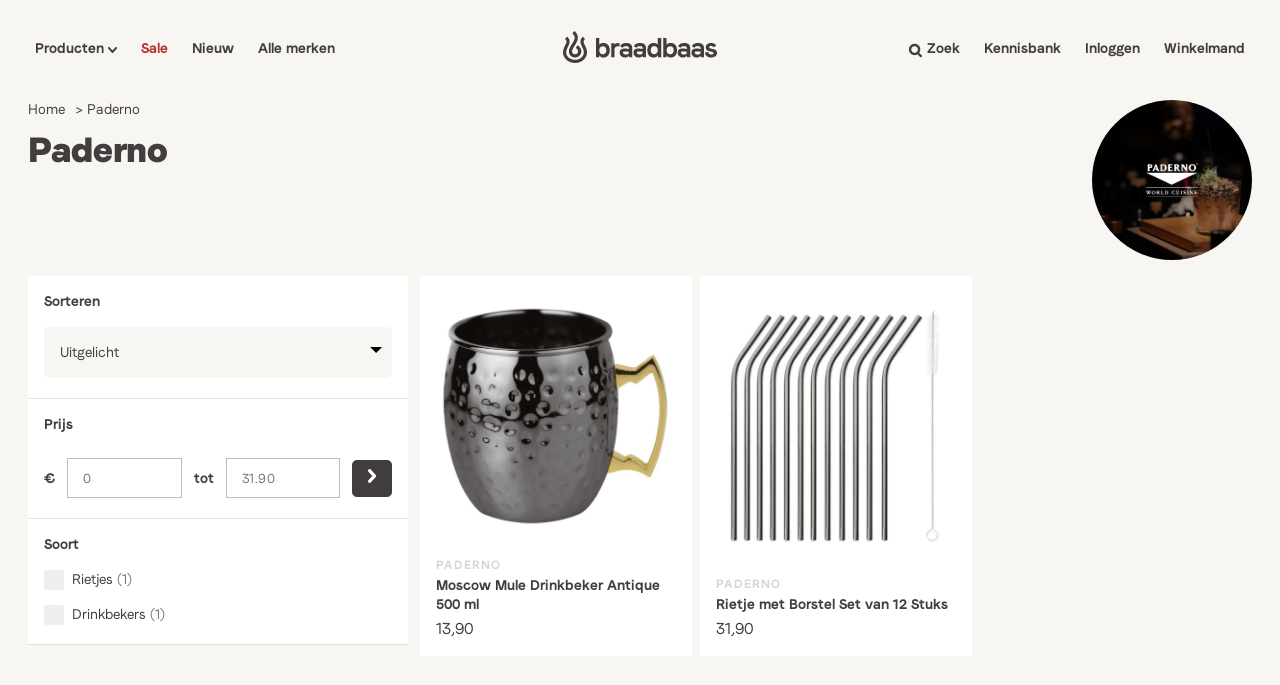

--- FILE ---
content_type: text/html; charset=utf-8
request_url: https://app.abconvert.io/api/shipping/config
body_size: -336
content:
{"country":"US","expirationTime":1768379913827,"customScript":null}

--- FILE ---
content_type: text/css
request_url: https://braadbaas.nl/cdn/shop/t/53/assets/template-collection-2.css?v=25013653360123951591741270632
body_size: 1890
content:
@media screen and (max-width: 992px){.collection-main-section{margin-top:24px!important}}.collection-main-section{display:grid;gap:16px;grid-template-columns:1fr;margin-top:100px;margin-bottom:60px;justify-content:space-between}@media screen and (max-width: 992px){.collection-main-section{grid-template-columns:1fr}}@media screen and (max-width: 992px){.collection-left-wrapper{display:none}}.collection-filter-item h4{margin-bottom:8px}.collection-header-logo{object-fit:contain}.collection-header-logobg{background-size:cover;width:160px;height:160px;border-radius:50%;display:flex;align-items:center;justify-content:center}.collection-header-wrapper{display:flex;align-items:flex-start;justify-content:space-between}@media screen and (max-width: 688px){.collection-header-wrapper{flex-direction:column;align-items:baseline}.collection-header-logobg{border-radius:0}.collection-header-logobg{width:100%!important;height:90px}.collection-header-wrapper{max-width:100%}.collection-brand-logo-wrapper{width:100%;margin-top:16px}.collection-header-logo{max-height:80px}}.checkbox-results{color:#727272;margin-left:8px}.collection-title p{max-width:900px;line-height:140%;margin-top:16px;margin-right:40px}.products-collection-wrapper{display:grid;height:fit-content;align-items:start;grid-template-columns:1fr 1fr 1fr;gap:8px;grid-auto-flow:row}@media screen and (max-width: 992px){.products-collection-wrapper{grid-template-columns:1fr 1fr 1fr}}@media screen and (max-width: 688px){.products-collection-wrapper{grid-template-columns:1fr 1fr;gap:8px}}@media screen and (max-width: 480px){.products-collection-wrapper{grid-template-columns:1fr}}.productpage-tile{width:100%}.collection-sort{display:flex;justify-content:space-between;align-items:center}.collection-products-usps{margin-top:12px;margin-bottom:12px;grid-column:1 / span 3}@media screen and (max-width: 992px){.collection-products-usps,.collection-pagination-wrapper{grid-column:1 / span 3}}@media screen and (max-width: 688px){.collection-products-usps{grid-column:1 / span 2}.collection-pagination-wrapper{grid-column:1 / span 2!important}}@media screen and (max-width: 480px){.collection-products-usps{grid-column:1 / span 1}.collection-pagination-wrapper{grid-column:1 / span 1!important}}@media screen and (max-width: 992px){.sz-992{display:none}}@media screen and (min-width: 992px){.sz-993{display:none}}.collection-pagination-wrapper{text-align:center}.collection-pagination-wrapper{grid-column:1 / span 3;margin-top:24px;color:#423e3e;display:flex;justify-content:center}.pagination-parts{display:flex;align-items:center}.pagination-item{margin:0 8px}.pagination-current-page{font-family:Braadbaas-Bold,sans-serif}.pagination-next{background-color:#423e3e;padding:9px 14px 9px 15.5px;border-radius:3px;margin-left:24px}.pagination-prev{background-color:#423e3e;padding:9px 15.5px 9px 14px;border-radius:3px;margin-right:24px}.collection-seo-wrapper{background-color:#fff;padding-top:64px;padding-bottom:64px;display:grid;gap:32px;grid-template-columns:1fr 1fr 1fr}@media screen and (max-width: 992px){.collection-seo-wrapper{grid-template-columns:1fr}}.seo-title p{line-height:140%;margin-top:8px}.seo-section h4{margin-bottom:8px}.seo-section a{text-decoration:underline}@media screen and (max-width: 749px){.small-hide{display:none!important}}.disclosure-has-popup{position:relative}.disclosure-has-popup[open]>summary:before{position:fixed;top:0;right:0;bottom:0;left:0;z-index:2;display:block;cursor:default;content:" ";background:transparent}.disclosure-has-popup>summary:before{display:none}.disclosure-has-popup[open]>summary+*{z-index:100}@media screen and (min-width: 750px){.disclosure-has-popup[open]>summary+*{z-index:4}.facets .disclosure-has-popup[open]>summary+*{z-index:2}}.focus-offset:focus-visible{outline:.2rem solid rgba(var(--color-foreground),.5);outline-offset:1rem;box-shadow:0 0 0 1rem rgb(var(--color-background)),0 0 .2rem 1.2rem rgba(var(--color-foreground),.3)}.focus-offset.focused,.no-js .focus-offset:focus{outline:.2rem solid rgba(var(--color-foreground),.5);outline-offset:1rem;box-shadow:0 0 0 1rem rgb(var(--color-background)),0 0 .2rem 1.2rem rgba(var(--color-foreground),.3)}.no-js .focus-offset:focus:not(:focus-visible){outline:0;box-shadow:none}html.no-js .no-js-hidden{display:none!important}.list-unstyled{margin:0;padding:0;list-style:none}.list-menu__item--active{text-decoration:underline;text-underline-offset:.3rem}.collection-blog-highlight{background-size:300%!important;background-position:center!important;transition:all .4s ease-in-out;height:100%;display:flex;justify-content:center;align-items:center;padding:24px;flex-direction:column}.collection-blog-highlight:hover{background-size:320%!important}.collection-blog-highlight h3{color:#fff;text-align:center;font-size:20px}.collection-blog-highlight:hover .blog-tile-read svg{margin-left:10px}@media screen and (max-width: 480px){.collection-blog-highlight{height:200px}}.highlight-inspiration{text-transform:uppercase;color:#fff;font-size:12px;letter-spacing:2px;font-family:Braadbaas-SemiBold,sans-serif}form{display:block;margin-top:auto!important;left:0;top:0}.loading{opacity:20%;pointer-events:none}.filter-modal-mobile__facets-container{position:absolute;width:100%;top:56px;bottom:56px;overflow-y:scroll;-webkit-overflow-scrolling:touch}@media screen and (min-width: 993px){.filter-modal-mobile__facets-container{position:static;width:100%;top:auto;bottom:auto;overflow-y:scroll;-webkit-overflow-scrolling:touch}.filter-modal-mobile__background{display:none!important}.collection-product-container{display:grid;grid-template-columns:1fr 4fr}.facets{grid-column-start:auto!important}.filter-modal-mobile__header,.collection-filter-sort-wrapper,.filter-modal-mobile__footer{display:none!important}.filter-modal-mobile__wrapper{z-index:0;margin-right:12px;display:block!important;position:static;left:0;top:0;background-color:#fff;width:380px;height:fit-content}}.button-filter__amount{background-color:#423e3e;display:flex;align-items:center;justify-content:center;width:24px;height:24px;border-radius:50%;color:#fff;font-family:Braadbaas-Bold,sans-serif;letter-spacing:.8px;text-align:center;margin-left:8px}@media screen and (max-width: 500px){.filter-modal-mobile__wrapper,.filter-modal-mobile__header,.filter-modal-mobile__footer{width:100%!important}}@media screen and (max-width: 475px){.filter-price__confirm{width:auto!important}}.desc-read-more{font-family:Braadbaas-SemiBold,sans-serif}.desc-read-more:hover{text-decoration:underline;cursor:pointer}.desc-read-less{font-family:Braadbaas-SemiBold,sans-serif}.desc-read-less:hover{text-decoration:underline;cursor:pointer}.brand-series-list__mobile::-webkit-scrollbar{display:none}.brand-series-list__mobile{display:flex;overflow:scroll;width:100vw;margin-left:-16px;-ms-overflow-style:none;scrollbar-width:none;margin-bottom:16px}.brand-series-list__mobile .brand-serie-item{min-width:250px!important;max-width:.8vw!important;margin-left:16px!important}@media screen and (max-width: 768px){.brand-series-list__mobile{display:flex}.brand-series-list__desktop{display:none}}@media screen and (min-width: 768px){.brand-series-list__mobile{display:none}.brand-series-list__desktop{display:grid}}.brand-series-list__desktop{display:grid;grid-template-columns:1fr 1fr 1fr;gap:12px;margin-top:16px;margin-bottom:16px}@media screen and (max-width: 768px){.brand-series-list__desktop{display:none}}@media screen and (max-width: 768px){.brand-series-list__desktop{grid-template-columns:1fr 1fr}}@media screen and (max-width: 475px){.brand-series-list__desktop{grid-template-columns:1fr}}.brand-serie-item{background-color:#fff;padding:16px;display:flex;align-items:center;transition-duration:.15s;transition-timing-function:ease-out}.brand-serie-item:hover{cursor:pointer;transition-duration:.15s;transition-timing-function:ease-out;opacity:60%}.brand-serie-item img{margin-right:12px}.brand-serie-item span p{font-family:Braadbaas-SemiBold,sans-serif}.collection-series__show-all{font-family:Braadbaas-SemiBold,sans-serif;margin-top:16px}.collection-series__show-all:hover svg{left:5px;position:relative;transition:.1s ease-in}.collection-series__show-all svg{transition:.1s ease-in;position:relative;left:0;margin-left:4px}.collection-kennisbank-cta__wrapper{background-color:#fff;padding:18px 20px;border-radius:5px;display:flex;align-items:center}.collection-kennisbank-cta__wrapper span p{font-family:Braadbaas-SemiBold,sans-serif;font-size:14px}.collection-kennisbank-cta__wrapper span p svg{margin-left:4px}.collection-kennisbank-cta__wrapper span h5{line-height:120%}.collection-kennisbank-cta__wrapper{transition-duration:.15s;max-width:375px}.collection-kennisbank-cta__wrapper span{margin-left:20px}.collection-kennisbank-cta__wrapper:hover{opacity:80%;transition-duration:.15s}.collection-pagination-container{color:#fff}.button-outline{margin-top:16px;background-color:#0000;border:1px solid #423e3e;color:#423e3e}.button-outline:hover{background-color:#0000;border:1px solid #423e3e;color:#423e3e}.brand-product-grid{display:grid;gap:24px;grid-template-columns:1fr 1fr 1fr}.collection-desc-button-container a{margin-top:24px}.brand-product-item-container{background-color:#fff;padding:20px}.brand-product-item-container p{line-height:140%;margin-bottom:14px}.brand-product-item-container h4{font-size:32px;margin-bottom:8px;font-family:Braadbaas-Display,sans-serif}.product-item-usp-green{font-family:Braadbaas-Bold,sans-serif;color:#059449;margin-bottom:14px}.brand-product-item-container .product-item-usp-green{display:flex;align-items:center}.brand-product-item-container .product-item-usp-green svg{margin-right:8px;width:20px;height:20px}.product-item-usp-grey{font-family:Braadbaas-Regular,sans-serif;color:#423e3e;margin-bottom:14px;display:flex}.product-item-usp-grey svg{margin-right:8px;width:20px;height:20px}.brand-product-item-container{width:100%}.brand-product-item-container img{padding:70px}.brand-product-item-container span a{color:#0549cb;font-family:Braadbaas-Bold,sans-serif}.brand-info-block{margin:40px 0;display:grid;grid-template-columns:1fr 1fr;gap:32px}.brand-info-video video{border-radius:10px}.brand-info-text h2{font-family:Braadbaas-Display,sans-serif}.brand-info-text{line-height:140%}.brand-info-text p{margin-top:16px}.brand-dark-information{background-color:#0b0b0b;display:grid;grid-template-columns:1fr 1fr}.brand-dark-image{max-width:100%;object-fit:contain}.brand-dark-text{padding:48px 48px 0 0;align-self:center}.brand-product-item-popular{background-color:#0594491a;position:absolute;padding:8px 14px;color:#059449;font-family:Braadbaas-Bold,sans-serif;display:flex;align-items:center}.brand-product-item-popular p{max-width:900px;line-height:140%}.brand-product-item-popular svg{margin-right:6px}.brand-dark-text p{color:#fff;margin-top:8px}.brand-dark-text h2 .brand-dark-text p,.brand-dark-text li,.brand-dark-text ul,.brand-dark-text strong{color:#fff}.brand-dark-text h2{font-family:Braadbaas-Display,sans-serif;color:#fff}.brand-dark-text ul,.brand-dark-text li{padding:4px 0;list-style:none}.product-highlights-text{text-align:center;align-items:center;line-height:140%;margin-top:40px;margin-bottom:40px}.product-faq-text h2{font-family:Braadbaas-Display,sans-serif;margin-bottom:16px}.product-faq-text{text-align:left;align-items:left;margin-top:40px;margin-bottom:40px}.product-highlight-item{background-color:#fff;padding:24px}.product-highlight-item span{display:flex;justify-content:space-between;align-items:flex-end;margin-bottom:12px}.product-highlight-item span p{margin-bottom:0}.product-highlight-item span p{font-family:Braadbaas-Bold,sans-serif}.product-highlights-text h2{font-family:Braadbaas-Display,sans-serif;margin-bottom:16px}.product-highlight-item p{margin-bottom:12px;line-height:140%;font-size:14px}.product-highlight-item a{color:#0549cb;font-family:Braadbaas-Bold,sans-serif}.product-highlight-item img{height:190px;object-fit:contain}.product-highlight-item-row{display:grid;max-width:100%;grid-template-columns:1fr 1fr 1fr 1fr;gap:24px}.brand-faq-wrapper{background-color:#fff}ul{list-style:none;padding:0}.question-item{border-bottom:1px solid #D6D6D6;padding-top:16px}.question-item{align-items:center}.toggle{font-family:Braadbaas-SemiBold;display:flex;align-items:center;justify-content:space-between;margin-bottom:16px;cursor:pointer}.toggle svg{transition-duration:.3s;transform-origin:center}.inner{line-height:140%;padding-bottom:16px;display:none}.svg-rotate{transform:rotate(180deg)}.metafield-rich_text_field p{text-align:left}.collection-product-section h2{text-align:center;margin-bottom:40px;font-family:Braadbaas-Display,sans-serif}.product-item-links{display:flex;flex-direction:column}.product-item-links a{margin-bottom:6px}.product-item-links a:hover{text-decoration:underline;cursor:pointer}@media screen and (max-width: 768px){.brand-product-grid{display:grid;gap:16px;grid-template-columns:1fr}.brand-info-block{margin:40px 0;display:grid;grid-template-columns:1fr;gap:32px}.brand-info-video{grid-row:1}.brand-product-item-container img{max-height:300px;object-fit:contain}}@media screen and (max-width: 1024px){.brand-product-item-container img{padding:35px}.brand-dark-information{grid-template-columns:1fr;padding-left:32px}.product-highlight-item-row{grid-template-columns:1fr 1fr}}@media screen and (max-width: 475px){.product-highlight-item-row{grid-template-columns:1fr;gap:12px}.brand-dark-information{grid-template-columns:1fr;padding-left:8px}}.filter-extra-values{margin-top:16px}.show-more-button{margin-top:16px;background:none;color:inherit;border:none;padding:0;font:inherit;cursor:pointer;outline:inherit;font-family:Braadbaas-Semibold,sans-serif}.show-more-button:hover{text-decoration:underline}.collection-header__filter-title{font-size:28px;margin-top:0!important}
/*# sourceMappingURL=/cdn/shop/t/53/assets/template-collection-2.css.map?v=25013653360123951591741270632 */


--- FILE ---
content_type: text/css
request_url: https://braadbaas.nl/cdn/shop/t/53/assets/template-collection-filter-2.css?v=125806313297799395141761685794
body_size: 4346
content:
.collection-grid-section{margin-top:30px}.collection{position:relative}@media screen and (max-width: 749px){.collection .grid__item:only-child{flex:0 0 100%;max-width:100%}.collection .title:not(.title--no-heading){margin-top:-10px}}@media screen and (min-width: 750px){.collection .title-wrapper-with-link--no-heading{margin-top:60px}}@media screen and (max-width: 989px){.collection .slider.slider--tablet{margin-bottom:15px}}.collection .loading-overlay{top:0;right:0;bottom:0;left:0;display:none;width:100%;padding:0 15px;opacity:.7}@media screen and (min-width: 750px){.collection .loading-overlay{padding-left:50px;padding-right:50px}}.collection.loading .loading-overlay{display:block}.collection--empty .title-wrapper{margin-top:100px;margin-bottom:150px}.collection-filters{display:grid;grid-template-columns:repeat(2,auto);grid-template-rows:repeat(2,auto)}.collection-product-count{align-self:center;position:relative;text-align:right;display:none}.collection-product-count__text{line-height:1.5;margin:0}.collection-product-count__text.loading{visibility:hidden}.collection-product-count .loading-overlay__spinner{display:none;position:absolute;right:0;top:50%;transform:translateY(-50%);width:18px}.collection-product-count__text.loading+.loading-overlay__spinner{display:block}.active-facets-mobile{margin-bottom:5px;display:none!important}@media screen and (min-width: 750px){.collection-filters>*+*{margin-top:0}.facets__form .collection-product-count{grid-column-start:3;align-self:flex-start}}@media screen and (max-width: 768px){.facets__form{grid-template-columns:1fr;grid-column-start:1}}.collection-filters__label{display:block;color:#000;margin-right:20px}.collection-filters__summary{display:flex;align-items:center;justify-content:space-between;cursor:pointer;height:45px;padding:0 15px;min-width:250px;margin-top:24px;border:1px solid rgba(21,32,81,.55)}.collection-filters__summary:after{position:static}.collection-filters__item{align-items:flex-start;display:flex;grid-column:2;grid-row:1}.collection-filters__field{align-items:center;display:flex;flex-grow:1;justify-content:flex-end}@media screen and (max-width: 768px){.collection-filters__field{justify-content:flex-start}}@media screen and (max-width: 768px){.collection-filters__item{grid-column:1;grid-row:1}}.collection-filters__field .select{width:auto}.collection-filters__item button{margin-left:25px}.collection-filters__disclosure{min-width:250px}.collection-filters__disclosure summary:after{top:0}.collection-filters__disclosure a{color:#152051;cursor:pointer;display:block;padding:12px;text-transform:capitalize;text-decoration:none}.collection-filters__sort{height:auto;line-height:1.5;margin:0;padding-left:0;padding-right:175px}.collection-filters__sort,.collection-filters__sort:hover{box-shadow:none}.no-js .collection-filters__sort:focus:not(:focus-visible),.no-js .mobile-facets__sort .select__select:focus:not(:focus-visible){outline:0;box-shadow:none}.collection-filters__sort+.icon-caret{right:0}.facets{display:block;grid-column-start:span 2}.facets__form{display:grid;grid-template-columns:1fr max-content max-content}@media screen and (max-width: 768px){.facets__form{gap:16px}}@media screen and (min-width: 990px){.collection-filters__item{padding-left:45px}}.facets__wrapper{align-items:center;align-self:flex-start;grid-column:1;grid-row:1;display:flex}.facets__wrapper details:first-child{margin-right:16px}.facets__wrapper details+details{margin-right:16px}@media screen and (max-width: 768px){.facets__wrapper{grid-row:2}}.facets__heading{display:block;color:#152051d9;margin:-15px 20px 0 0}.facets__reset{margin-left:auto}.facets__reset:hover{text-decoration:underline}.facets__disclosure{margin:0 0 5px}.facets__summary{color:#152051;padding:16px 40px 16px 15px;background-color:#fff;border-radius:5px}.facets__summary div svg{margin-right:10px}.facets__disclosure[open] .facets__summary,.facets__summary:hover{color:#152051}.facets__disclosure[open] .facets__display{animation:animateMenuOpen .3s ease}.facets__summary span{transition:text-decoration .1s ease}.facets__summary:hover span{text-decoration:underline;text-underline-offset:3px}.disclosure-has-popup[open]>.facets__summary:before{z-index:2}.facets__summary>span{line-height:1.3}.facets__summary .icon-caret{right:0}.facets__display{background-color:#fff;position:absolute;border:1px solid rgba(21,32,81,.2);top:calc(100% + 5px);left:-12px;width:350px;max-height:550px;overflow-y:auto}.facets__header{border-bottom:1px solid rgba(21,32,81,.2);padding:15px 20px;display:flex;justify-content:space-between;position:sticky;top:0;background-color:#fff;z-index:1}.facets__list{padding:5px 20px}.facets__item{display:flex;align-items:center}.facets__item label,.facets__item input[type=checkbox]{cursor:pointer}.facet-checkbox{padding:10px 20px 10px 0;flex-grow:1;position:relative;display:flex;word-break:break-word}.facet-checkbox input[type=checkbox]{position:absolute;opacity:1;width:16px;height:16px;top:7px;left:-4px;z-index:-1;appearance:none;-webkit-appearance:none}.facet-checkbox>svg{background-color:#fff;margin-right:12px;flex-shrink:0}.facet-checkbox .icon-checkmark{visibility:hidden;position:absolute;left:3px;z-index:5;top:14px}.facet-checkbox>input[type=checkbox]:checked~.icon-checkmark{visibility:visible}.facet-checkbox--disabled{color:#15205166}.facets__price{display:flex;padding:20px}.facets__price .field+.field-currency{margin-left:12px}.facets__price .field{align-items:center}.facets__price .field-currency{align-self:center;margin-right:6px}.facets__price .field__label{left:15px}button.facets__button{min-height:0;margin:0 0 0 5px;box-shadow:none;padding-top:14px;padding-bottom:14px}.facets__button-no-js{min-width:auto;transform:translateY(-6px)}.active-facets{display:flex;flex-wrap:wrap;width:100%;grid-column:1 / -1;grid-row:2;margin-top:-5px}@media screen and (max-width: 768px){.active-facets{grid-row:3}}.active-facets__button{display:block;margin-right:15px;margin-top:15px;padding-left:2px;padding-right:2px;text-decoration:none}span.active-facets__button-inner{color:#152051;box-shadow:0 0 0 1px #152051;border-radius:26px;min-height:0;min-width:0;padding:5px 10px;display:flex;align-items:stretch}.active-facets__button-wrapper{align-items:center;display:flex;justify-content:center;padding-top:15px}.active-facets__button-wrapper:hover{text-decoration:underline}@media screen and (min-width: 990px){.active-facets__button{margin-right:15px}}@media screen and (max-width: 989px){.active-facets{margin:0 -12px -12px}.active-facets__button,.active-facets__button-remove{margin:0;padding:12px}span.active-facets__button-inner{padding-bottom:3px;padding-top:3px}.active-facets__button-wrapper{padding-top:0}}.active-facets__button:hover .active-facets__button-inner{box-shadow:0 0 0 2px #152051}.active-facets__button--light .active-facets__button-inner{box-shadow:0 0 0 1px #15205133}.active-facets__button--light:hover .active-facets__button-inner{box-shadow:0 0 0 2px #15205166}a.active-facets__button:focus-visible{outline:none;box-shadow:none}a.active-facets__button.focused,.no-js a.active-facets__button:focus{outline:none;box-shadow:none}a.active-facets__button:focus-visible .active-facets__button-inner{box-shadow:0 0 0 1px #15205133,0 0 0 2px #fff,0 0 0 4px #152051;outline:none}a.active-facets__button.focused .active-facets__button-inner,.no-js a.active-facets__button:focus .active-facets__button-inner{box-shadow:0 0 0 1px #15205133,0 0 0 2px #fff,0 0 0 4px #152051;outline:none}.active-facets__button svg{align-self:center;flex-shrink:0;margin-left:6px;margin-right:-2px;pointer-events:none;width:12px}@media all and (min-width: 990px){.active-facets__button svg{margin-right:-4px;margin-top:1px;width:14px}}.active-facets facet-remove:only-child{display:none}.active-facets__button.disabled,.mobile-facets__clear.disabled{pointer-events:none}.mobile-facets__clear-wrapper{align-items:center;display:flex;justify-content:center}.count-bubble{display:flex;justify-content:center;align-items:center;font-size:12px;width:17px;height:17px;border-radius:50%;background-color:#fff;color:#423e3e;margin-left:7px}.count-bubble:empty{visibility:hidden}.count-bubble--dot:empty{visibility:visible}.count-bubble--dot:before{content:"";width:2px;height:2px;display:block;background-color:#fff;border-radius:50%}.mobile-facets{position:fixed;top:0;left:0;right:0;bottom:0;z-index:100;background-color:#15205180;pointer-events:none}.mobile-facets__disclosure{display:flex}.mobile-facets__wrapper{display:none!important;margin-left:0;display:flex}.mobile-facets__wrapper .disclosure-has-popup[open]>summary:before{height:100vh;z-index:3}.mobile-facets__inner{background-color:#fff;width:calc(100% - 50px);margin-left:auto;height:100%;overflow-y:auto;pointer-events:all;transition:transform .1s ease;max-width:375px;display:flex;flex-direction:column}.menu-opening .mobile-facets__inner{transform:translate(0)}.js .disclosure-has-popup:not(.menu-opening) .mobile-facets__inner{transform:translate(105vw)}.mobile-facets__header{background-color:#fff;border-bottom:1px solid rgba(21,32,81,.08);padding:10px 25px;text-align:center;display:flex;position:sticky;top:0;z-index:2}.mobile-facets__header-inner{flex-grow:1;position:relative}.mobile-facets__info{padding:0 26px}.mobile-facets__heading{margin:0}.mobile-facets__count{color:#152051b3;margin:0;flex-grow:1}.mobile-facets__open-wrapper{display:inline-block}.mobile-facets__open{text-align:left;width:100%;padding-top:5px;padding-bottom:5px;display:flex;align-items:center;color:#152051}.mobile-facets__open:hover{color:#152051}.mobile-facets__open:hover line,.mobile-facets__open:hover circle{stroke:#152051}.mobile-facets__open-label{transition:text-decoration .1s ease}.mobile-facets__open:hover .mobile-facets__open-label{text-decoration:underline;text-underline-offset:3px}.mobile-facets__open>*+*{margin-left:10px}.mobile-facets__open svg{width:20px}.mobile-facets__open line,.mobile-facets__open circle{stroke:#152051}.mobile-facets__close{display:none;align-items:center;justify-content:center;position:fixed;top:7px;right:10px;width:4.4rem;height:4.4rem;z-index:101;opacity:0;transition:opacity .1s ease}.mobile-facets__close svg{width:22px}details.menu-opening .mobile-facets__close{display:flex;opacity:1}details.menu-opening .mobile-facets__close svg{margin:0}.mobile-facets__close-button{align-items:center;background-color:transparent;display:flex;font:inherit;letter-spacing:inherit;margin-top:15px;padding:12px 26px;text-decoration:none;width:calc(100% - 5.2rem)}.no-js .mobile-facets__close-button{display:none}.mobile-facets__close-button .icon-arrow{transform:rotate(180deg);margin-right:10px}.mobile-facets__main{padding:27px 0 0;position:relative;z-index:1;flex-grow:1;display:flex;flex-direction:column}.mobile-facets__details[open] .icon-caret{transform:rotate(180deg)}.no-js .mobile-facets__details{border-bottom:1px solid rgba(21,32,81,.04)}.mobile-facets__highlight{opacity:0;visibility:hidden}.mobile-facets__checkbox:checked+.mobile-facets__highlight{visibility:visible;opacity:1;position:absolute;top:0;left:0;right:0;bottom:0;display:block;background-color:#1520510a}.mobile-facets__summary{padding:13px 25px}.mobile-facets__summary svg{margin-left:auto}.mobile-facets__summary>div,.facets__summary>div{display:flex;align-items:center}.js .mobile-facets__submenu{position:absolute;top:0;width:100%;bottom:0;left:0;background-color:#fff;z-index:3;transform:translate(100%);visibility:hidden;display:flex;flex-direction:column}.js details[open]>.mobile-facets__submenu{transition:transform .4s cubic-bezier(.29,.63,.44,1),visibility .4s cubic-bezier(.29,.63,.44,1)}.js details[open].menu-opening>.mobile-facets__submenu{transform:translate(0);visibility:visible}.js .menu-drawer__submenu .mobile-facets__submenu{overflow-y:auto}.mobile-facets__item{position:relative}input.mobile-facets__checkbox{border:0;width:16px;height:16px;position:absolute;left:21px;top:12px;z-index:0;appearance:none;-webkit-appearance:none}.mobile-facets__label{padding:15px 20px 15px 25px;width:100%;background-color:#fff;transition:background-color .2s ease;word-break:break-word;display:flex}.mobile-facets__label>svg{background-color:#fff;position:relative;z-index:2;margin-right:12px;flex-shrink:0}.mobile-facets__label .icon-checkmark{position:absolute;top:19px;left:28px;visibility:hidden}.mobile-facets__label>input[type=checkbox]:checked~.icon-checkmark{visibility:visible}.mobile-facets__arrow,.mobile-facets__summary .icon-caret{margin-left:auto;display:block}.mobile-facets__label--disabled{opacity:.5}.mobile-facets__footer{background-color:#fff;border-top:1px solid rgba(21,32,81,.08);padding:20px;bottom:0;position:sticky;display:flex;z-index:2;margin-top:auto}.mobile-facets__footer>*+*{margin-left:10px}.mobile-facets__footer>*{width:50%}.mobile-facets__footer noscript .button{width:100%}.mobile-facets__sort{display:flex;justify-content:space-between}.mobile-facets__sort label{flex-shrink:0}.mobile-facets__sort .select{width:auto}.no-js .mobile-facets__sort .select{position:relative;right:-10px}.mobile-facets__sort .select .icon-caret{right:0}.mobile-facets__sort .select__select{box-shadow:none}.loading-overlay{position:absolute;z-index:1;width:30px}@media screen and (max-width: 749px){.loading-overlay{top:0;right:0}}@media screen and (min-width: 750px){.loading-overlay{left:0}}.loading-overlay__spinner{width:30px;display:inline-block}.spinner{animation:rotator 1.4s linear infinite}@keyframes rotator{0%{transform:rotate(0)}to{transform:rotate(270deg)}}.path{stroke-dasharray:280;stroke-dashoffset:0;transform-origin:center;stroke:#152051;animation:dash 1.4s ease-in-out infinite}@keyframes dash{0%{stroke-dashoffset:280}50%{stroke-dashoffset:75;transform:rotate(135deg)}to{stroke-dashoffset:280;transform:rotate(450deg)}}.loading-overlay:not(.hidden)+.cart-item__price-wrapper,.loading-overlay:not(.hidden)~cart-remove-button{opacity:50%}.loading-overlay:not(.hidden)~cart-remove-button{pointer-events:none;cursor:default}details>*{box-sizing:border-box}summary{cursor:pointer;list-style:none;position:relative}summary .icon-caret{position:absolute;height:6px;right:15px;top:calc(50% - 2px)}summary::-webkit-details-marker{display:none}.disclosure-has-popup{position:relative}.disclosure-has-popup[open]>summary:before{position:fixed;top:0;right:0;bottom:0;left:0;z-index:2;display:block;cursor:default;content:" ";background:transparent}.disclosure-has-popup>summary:before{display:none}.disclosure-has-popup[open]>summary+*{z-index:100}@media screen and (min-width: 750px){.disclosure-has-popup[open]>summary+*{z-index:4}.facets .disclosure-has-popup[open]>summary+*{z-index:2}}.modal__toggle{list-style-type:none}.no-js details[open] .modal__toggle{position:absolute;z-index:2}.modal__toggle-close{display:none}.no-js details[open] svg.modal__toggle-close{display:flex;z-index:1;height:17px;width:17px}.modal__toggle-open{display:flex}.no-js details[open] .modal__toggle-open{display:none}.no-js .modal__close-button.link{display:none}.modal__close-button.link{display:flex;justify-content:center;align-items:center;padding:0;height:44px;width:44px;background-color:transparent}.modal__close-button .icon{width:17px;height:17px}.modal__content{position:absolute;top:0;left:0;right:0;bottom:0;background:#fff;z-index:4;display:flex;justify-content:center;align-items:center}.media-modal{cursor:zoom-out}.media-modal .deferred-media{cursor:initial}details[open]>.search-modal{opacity:1;animation:animateMenuOpen .3s ease}details[open] .modal-overlay{display:block}details[open] .modal-overlay:after{position:absolute;content:"";background-color:#15205180;top:100%;left:0;right:0;height:100vh}.no-js details[open]>.header__icon--search{top:10px;right:5px}.header__icon--menu .icon{display:block;position:absolute;opacity:1;transform:scale(1);transition:transform .15s ease,opacity .15s ease}details:not([open])>.header__icon--menu .icon-close,details[open]>.header__icon--menu .icon-hamburger{visibility:hidden;opacity:0;transform:scale(.8)}.js details[open]:not(.menu-opening)>.header__icon--menu .icon-close{visibility:hidden}.js details[open]:not(.menu-opening)>.header__icon--menu .icon-hamburger{visibility:visible;opacity:1;transform:scale(1.07)}.header__inline-menu details[open]>.header__submenu{opacity:1;transform:translateY(0);animation:animateMenuOpen .3s ease}details-disclosure>details{position:relative}html.no-js .no-js-hidden{display:none!important}input[type=checkbox]{display:inline-block;width:auto;margin-right:5px}.form__message .icon,.customer .form__message svg{flex-shrink:0;height:13px;margin-right:5px;width:13px}.select .icon-caret,.customer select+svg{height:6px;pointer-events:none;position:absolute;top:calc(50% - 2px);right:15px}.select__select,.customer select{cursor:pointer;line-height:1.6;padding:0 40px 0 15px}.field{position:relative;width:100%;display:flex}.customer .field{display:block}.field--with-error{flex-wrap:wrap}.field__input,.customer .field input{flex-grow:1;text-align:left;padding:15px;border:1px solid lightgray!important}.field__label,.customer .field label{left:15px;top:10px;margin-bottom:0;pointer-events:none;position:absolute;transition:top .1s ease,font-size .1s ease;color:#152051bf;letter-spacing:0px!important;line-height:1.5}input::-webkit-outer-spin-button,input::-webkit-inner-spin-button{-webkit-appearance:none;margin:0}input[type=number]{-moz-appearance:textfield}.field__input::-webkit-search-cancel-button,.customer .field input::-webkit-search-cancel-button{display:none}.field__input::placeholder,.customer .field input::placeholder{opacity:1}.field__button{align-items:center;background-color:transparent;border:0;color:currentColor;cursor:pointer;display:flex;height:44px;justify-content:center;overflow:hidden;padding:0;position:absolute;right:0;top:0;width:44px}.field__button>svg{height:25px;width:25px}.collection-filters__sort:hover{text-decoration:underline}.field__input:-webkit-autofill~.field__button,.field__input:-webkit-autofill~.field__label,.customer .field input:-webkit-autofill~label{color:#000}.field__input:focus,.select__select:focus,.customer .field input:focus,.customer select:focus,.localization-form__select:focus{outline:transparent}.field__input,.select__select,.customer .field input,.customer select{-webkit-appearance:none;appearance:none;background-color:#fff;border:0;color:#152051;border-radius:5px;width:100%;height:54px;box-sizing:border-box}@media screen and (min-width: 750px) and (max-width: 989px){.medium-hide{display:none!important}}@media screen and (min-width: 990px){.large-up-hide{display:none!important}}@media screen and (max-width: 989px){menu-drawer~.header__icons .header__icon--account{display:none}}menu-drawer+.header__search{display:none}*:focus{outline:0;box-shadow:none}*:focus-visible{outline:2px solid rgba(21,32,81,.5);outline-offset:3px}.focused,.no-js *:focus{outline:2px solid rgba(21,32,81,.5);outline-offset:3px;box-shadow:0 0 0 3px #fff,0 0 5px 4px #1520514d}.no-js *:focus:not(:focus-visible){outline:0;box-shadow:none}.focus-inset:focus-visible{outline:2px solid rgba(21,32,81,.5);outline-offset:-2px;box-shadow:0 0 2px #1520514d}.focused.focus-inset,.no-js .focus-inset:focus{outline:2px solid rgba(21,32,81,.5);outline-offset:-2px;box-shadow:0 0 2px #1520514d}.no-js .focus-inset:focus:not(:focus-visible){outline:0;box-shadow:none}.focus-none{box-shadow:none!important;outline:0!important}.focus-offset:focus-visible{outline:2px solid rgba(21,32,81,.5);outline-offset:10px;box-shadow:0 0 0 10px #fff,0 0 2px 12px #1520514d}.focus-offset.focused,.no-js .focus-offset:focus{outline:2px solid rgba(21,32,81,.5);outline-offset:10px;box-shadow:0 0 0 10px #fff,0 0 2px 12px #1520514d}.no-js .focus-offset:focus:not(:focus-visible){outline:0;box-shadow:none}.light{opacity:.7}.collection-filter-sort-wrapper{bottom:20px;position:fixed;z-index:9999999;width:100%;display:flex;justify-content:space-between}.button-filter{display:flex;cursor:pointer;align-items:center;justify-content:center;height:56px;box-shadow:#0003 0 0 12px;background-color:#423e3e;border-radius:100px;color:#fff;font-family:Braadbaas-SemiBold,sans-serif;width:175px;padding:0}.facet-sort__select{width:200px;margin:0;display:flex;justify-content:center;align-items:center;width:175px;color:#423e3e;position:relative;pointer-events:none;cursor:pointer}.facet-sort__select div{display:flex;justify-content:center;z-index:20;color:#423e3e;font-family:Braadbaas-SemiBold,sans-serif}.facet-sort__select div span svg{margin-right:6px}.facet-sort__select select{border:0;height:56px;border-radius:100px;position:absolute;pointer-events:auto;width:175px;cursor:pointer}.facet-sort__select select{color:#fff}.facet-sort__select select:focus{outline:none}.mt-56{margin-top:56px}@media screen and (max-width: 992px){.collection-product-container{display:grid;grid-template-columns:1fr}.filter-modal-mobile__wrapper{z-index:10000000000;display:none;position:fixed;left:-900px;top:0;background-color:#fff;width:500px;height:100%}}.filter-modal-mobile__header{display:flex;position:absolute;width:500px;top:0;z-index:100000000;background-color:#f8f6f3;height:56px;padding:0 16px;align-items:center;color:#423e3e;justify-content:space-between}.filter-modal-mobile__header svg{width:24px;cursor:pointer}.filter-modal-mobile__footer{display:flex;position:absolute;bottom:0;width:500px}.filter-button__footer{height:56px;transition-duration:.3s;font-family:Braadbaas-SemiBold,sans-serif}#CollectionProductCount{color:#fff}.filter-mobile-button__remove-all{display:flex;align-items:center;justify-content:center;flex-grow:1;color:#423e3e;background-color:#e2e2e2}.filter-mobile-button__show-results{flex-grow:3;display:flex;align-items:center;justify-content:center;background-color:#423e3e;color:#fff}.filter-mobile-button__show-results span{margin-left:4px;margin-right:4px}.filter-mobile-button__show-results:hover{background-color:#383535;cursor:pointer}.filter-mobile-button__remove-all:hover{background-color:#cfcfcf;cursor:pointer}.filter-item__container{border-bottom:1px solid #e2e2e2;padding:8px 16px 20px}.filter-item__button{width:100%;padding:8px 0;display:flex;justify-content:space-between;align-items:center;background-color:transparent;font-family:Braadbaas-SemiBold,sans-serif;color:#423e3e}.filter-item__button svg{transition-duration:.3s}.filter-item__button-info{padding-bottom:0;margin-bottom:4px}.filter-item__info{padding-bottom:16px;font-family:Braadbaas-SemiBold,sans-serif;color:#423e3e;cursor:pointer}.filter-item__price-selector-container{width:100%;margin-top:16px;display:flex;justify-content:space-between;align-items:center}.item__price-text{font-family:Braadbaas-SemiBold,sans-serif;color:#423e3e}.item__price-input{width:100%;transition-duration:.3s;padding:8px 15px;border:1px solid #423E3E59;margin:0 12px;letter-spacing:.5px;height:40px}.item__price-input:focus{outline:none;border:1px solid #423E3E}.filter-item__checkbox-wrapper{display:block;position:relative;padding-left:28px;cursor:pointer;-webkit-user-select:none;-moz-user-select:none;-ms-user-select:none;user-select:none;color:#423e3e}.checkbox__disabled{opacity:40%;pointer-events:none}.checkbox__value-count{opacity:70%}.filter-item__checkbox-wrapper:hover .filter-item__checkbox-box~.filter-item__checkmark{background-color:#423e3e59}.filter-item__checkbox-wrapper .filter-item__checkbox-box:checked~.filter-item__checkmark{background-color:#423e3e}.filter-item__checkmark:after{content:"";position:absolute;display:none}.filter-item__checkbox-wrapper .filter-item__checkbox-box:checked~.filter-item__checkmark:after{display:block}.filter-item__checkbox-wrapper .filter-item__checkmark:after{left:8px;top:5px;width:2px;height:6px;border:solid white;border-width:0 2px 2px 0;-webkit-transform:rotate(45deg);-ms-transform:rotate(45deg);transform:rotate(45deg)}.filter-item__checkbox-box{position:absolute;opacity:0;cursor:pointer;height:0;width:0}.filter-item__checkmark{position:absolute;border-radius:2px;top:0;left:0;height:20px;width:20px;background-color:#eee;transition-duration:.3s}.filter-item__checkbox-wrapper+.filter-item__checkbox-wrapper{margin-top:16px}.filter-price__confirm{padding:9px 16px}.filter-modal-mobile__background{background-color:#000000b3;z-index:1000000000;left:0;top:0;display:none;position:absolute;width:100%;height:100000px}.filter-product_sort{-webkit-appearance:none;font-size:1rem;padding:16px;color:#423e3e;border-radius:5px;background-color:#f8f6f3;border:0;width:100%;background:#f8f6f3 url('data:image/svg+xml;charset=UTF-8,<svg xmlns="http://www.w3.org/2000/svg" viewBox="0 0 20 20" fill="black"><polygon points="0,0 20,0 10,10"/></svg>') no-repeat right 10px center;background-size:12px}.filter-modal-info-overlay__wrapper{position:absolute;display:none;z-index:99999999999999;left:-900px;width:100%;height:100%;background-color:#fff}.filter-modal-info-overlay__header{background-color:#423e3e;padding:24px;display:flex;cursor:pointer;align-items:center}.filter-modal-info-overlay__header h4{color:#fff;margin-left:16px}.filter-modal-info-overlay__content{background-color:#fff;padding:16px;overflow-y:scroll;height:100%}.collection-pagination-container{width:100%;display:flex;align-items:center;justify-content:center;margin-top:40px}
/*# sourceMappingURL=/cdn/shop/t/53/assets/template-collection-filter-2.css.map?v=125806313297799395141761685794 */


--- FILE ---
content_type: text/javascript
request_url: https://braadbaas.nl/cdn/shop/t/53/assets/collection-filters-form-mobile.js?v=90693028843129159981752134280
body_size: 1308
content:
function showActiveFilterAmount(){var activeFiltersAmount=0;$(".button-filter__amount").remove();const urlSearchParams=new URLSearchParams(window.location.search),params=Object.fromEntries(urlSearchParams.entries());for(const item in params)item.search("filter")>=0&&params[item]&&activeFiltersAmount++;activeFiltersAmount>0&&$(".button-filter").append(`<div class="button-filter__amount count-bubble facets__selected">${activeFiltersAmount}</div>`)}class CollectionFiltersForm extends HTMLElement{constructor(){super(),this.filterData=[],this.onActiveFilterClick=this.onActiveFilterClick.bind(this),this.debouncedOnSubmit=debounce(event=>{this.onSubmitHandler(event)},500),this.querySelector("form").addEventListener("input",this.debouncedOnSubmit.bind(this)),window.addEventListener("popstate",this.onHistoryChange.bind(this));const facetWrapper=this.querySelector("#FacetsWrapperDesktop");facetWrapper&&facetWrapper.addEventListener("keyup",onKeyUpEscape)}onSubmitHandler(event){event.preventDefault();const formData=new FormData(event.target.closest("form")),searchParams=new URLSearchParams(formData).toString();this.renderPage(searchParams,event)}onActiveFilterClick(event){event.preventDefault(),this.toggleActiveFacets(),this.renderPage(new URL(event.currentTarget.href).searchParams.toString())}onHistoryChange(event){const searchParams=event.state?event.state.searchParams:"";this.renderPage(searchParams,null,!1)}toggleActiveFacets(disable=!0){document.querySelectorAll(".js-facet-remove").forEach(element=>{element.classList.toggle("disabled",disable)})}renderPage(searchParams,event,updateURLHash=!0){const sections=this.getSections(),countContainerDesktop=document.getElementById("CollectionProductCountDesktop");document.querySelector(".collection").classList.add("loading"),document.getElementById("CollectionProductCount").classList.add("loading"),countContainerDesktop&&countContainerDesktop.classList.add("loading");const sectionPromises=sections.map(section=>{const url=`${window.location.origin}${window.location.pathname}?section_id=${section.section}&${searchParams}`,filterDataUrl=element=>element.url===url;return this.filterData.some(filterDataUrl)?this.renderSectionFromCache(filterDataUrl,event):this.renderSectionFromFetch(url,event)});Promise.all(sectionPromises).then(()=>{document.querySelector(".collection").classList.remove("loading"),document.getElementById("CollectionProductCount").classList.remove("loading"),countContainerDesktop&&countContainerDesktop.classList.remove("loading"),updateURLHash&&this.updateURLHash(searchParams),showActiveFilterAmount()})}renderSectionFromFetch(url,event){return new Promise((resolve,reject)=>{fetch(url).then(response=>response.text()).then(responseText=>{const html=responseText;this.filterData=[...this.filterData,{html,url}],this.renderFilters(html,event),this.renderProductGrid(html),this.renderProductCount(html),resolve()}).catch(error=>reject(error))})}renderSectionFromCache(filterDataUrl,event){return new Promise(resolve=>{const html=this.filterData.find(filterDataUrl).html;this.renderFilters(html,event),this.renderProductGrid(html),this.renderProductCount(html),resolve()})}renderProductGrid(html){document.getElementById("main-collection-product-grid").innerHTML=new DOMParser().parseFromString(html,"text/html").getElementById("main-collection-product-grid").innerHTML}renderProductCount(html){const count=new DOMParser().parseFromString(html,"text/html").getElementById("CollectionProductCount").innerHTML,container=document.getElementById("CollectionProductCount"),containerDesktop=document.getElementById("CollectionProductCountDesktop");container.innerHTML=count,container.classList.remove("loading"),containerDesktop&&(containerDesktop.innerHTML=count,containerDesktop.classList.remove("loading"))}renderFilters(html,event){const parsedHTML=new DOMParser().parseFromString(html,"text/html"),facetDetailsElements=parsedHTML.querySelectorAll("#CollectionFiltersForm .js-filter, #CollectionFiltersFormMobile .js-filter"),matchesIndex=element=>{const jsFilter=event?event.target.closest(".js-filter"):void 0;return jsFilter?element.dataset.index===jsFilter.dataset.index:!1},facetsToRender=Array.from(facetDetailsElements).filter(element=>!matchesIndex(element)),countsToRender=Array.from(facetDetailsElements).find(matchesIndex);facetsToRender.forEach(element=>{document.querySelector(`.js-filter[data-index="${element.dataset.index}"]`).innerHTML=element.innerHTML}),this.renderActiveFacets(parsedHTML),this.renderAdditionalElements(parsedHTML)}renderActiveFacets(html){[".active-facets-mobile",".active-facets-desktop"].forEach(selector=>{const activeFacetsElement=html.querySelector(selector);activeFacetsElement&&(document.querySelector(selector).innerHTML=activeFacetsElement.innerHTML)}),this.toggleActiveFacets(!1)}renderAdditionalElements(html){[".mobile-facets__open",".mobile-facets__count",".sorting"].forEach(selector=>{html.querySelector(selector)&&(document.querySelector(selector).innerHTML=html.querySelector(selector).innerHTML)})}renderCounts(source,target){[".count-bubble",".facets__selected"].forEach(selector=>{const targetElement=target.querySelector(selector);source.querySelector(selector)&&targetElement&&(target.querySelector(selector).outerHTML=source.querySelector(selector).outerHTML)})}getUrlParameter=function(sParam){var sPageURL=window.location.search.substring(1),sURLVariables=sPageURL.split("&"),sParameterName,i;for(i=0;i<sURLVariables.length;i++)if(sParameterName=sURLVariables[i].split("="),sParameterName[0]===sParam)return sParameterName[1]===void 0?!0:decodeURIComponent(sParameterName[1]);return!1};updateURLHash(searchParams){history.pushState({searchParams},"",`${window.location.pathname}${searchParams&&"?".concat(searchParams)}`),$("#collection_filter-title").empty();var minPrice=this.getUrlParameter("filter.v.price.gte"),maxPrice=this.getUrlParameter("filter.v.price.lte");minPrice>0&&$("#collection_filter-title").append(`van \u20AC${minPrice}`),maxPrice>0&&$("#collection_filter-title").append(` tot \u20AC${maxPrice}`)}getSections(){return[{id:"main-collection-product-grid",section:document.getElementById("main-collection-product-grid").dataset.id}]}}customElements.define("collection-filters-form-mobile",CollectionFiltersForm);class PriceRange extends HTMLElement{constructor(){super(),this.querySelectorAll("input").forEach(element=>element.addEventListener("change",this.onRangeChange.bind(this))),this.setMinAndMaxValues()}onRangeChange(event){this.adjustToValidValues(event.currentTarget),this.setMinAndMaxValues()}setMinAndMaxValues(){const inputs=this.querySelectorAll("input"),minInput=inputs[0],maxInput=inputs[1];maxInput.value&&minInput.setAttribute("max",maxInput.value),minInput.value&&maxInput.setAttribute("min",minInput.value),minInput.value===""&&maxInput.setAttribute("min",0),maxInput.value===""&&minInput.setAttribute("max",maxInput.getAttribute("max"))}adjustToValidValues(input){const value=Number(input.value),min=Number(input.getAttribute("min")),max=Number(input.getAttribute("max"));value<min&&(input.value=min),value>max&&(input.value=max)}}customElements.define("price-range",PriceRange);class FacetRemove extends HTMLElement{constructor(){super(),this.querySelector("a").addEventListener("click",event=>{event.preventDefault(),(this.closest("collection-filters-form-mobile")||document.querySelector("collection-filters-form-mobile")).onActiveFilterClick(event)})}}customElements.define("facet-remove",FacetRemove),showActiveFilterAmount();
//# sourceMappingURL=/cdn/shop/t/53/assets/collection-filters-form-mobile.js.map?v=90693028843129159981752134280


--- FILE ---
content_type: text/javascript
request_url: https://widgets.trustedshops.com/js/X2B5CFB81484DC02077B62C71BF5B3814.js
body_size: 1409
content:
((e,t)=>{const a={shopInfo:{tsId:"X2B5CFB81484DC02077B62C71BF5B3814",name:"Braadbaas",url:"braadbaas.nl",language:"nl",targetMarket:"NLD",ratingVariant:"WIDGET",eTrustedIds:{accountId:"acc-411aa172-2273-4718-97de-e573e3dee67e",channelId:"chl-b1da0210-6254-4637-b183-b41fc16ba83f"},buyerProtection:{certificateType:"CLASSIC",certificateState:"PRODUCTION",mainProtectionCurrency:"EUR",classicProtectionAmount:100,maxProtectionDuration:30,plusProtectionAmount:2e4,basicProtectionAmount:100,firstCertified:"2025-07-28 07:45:54"},reviewSystem:{rating:{averageRating:4.78,averageRatingCount:3032,overallRatingCount:6072,distribution:{oneStar:36,twoStars:24,threeStars:36,fourStars:390,fiveStars:2546}},reviews:[{buyerFirstName:"Jolanda",buyerlastName:"S.",average:5,buyerStatement:"Snelle bezorging en goed kwaliteit pannen. Heel blij mee.",rawChangeDate:"2026-01-13T20:49:28.000Z",changeDate:"13-1-2026",transactionDate:"7-1-2026"},{buyerFirstName:"Simone",buyerlastName:"H.",average:5,buyerStatement:"Producten goed beschreven, van kwaliteit en snel verzonden. Leuk tijdschrift bij je bestelling.",rawChangeDate:"2026-01-13T15:42:41.000Z",changeDate:"13-1-2026",transactionDate:"7-1-2026"},{buyerFirstName:"andré",buyerlastName:"s.",average:5,buyerStatement:"Keurige be- en afhandeling.",rawChangeDate:"2026-01-13T11:58:35.000Z",changeDate:"13-1-2026",transactionDate:"8-1-2026"}]},features:["MARS_REVIEWS","MARS_EVENTS","DISABLE_REVIEWREQUEST_SENDING","MARS_QUESTIONNAIRE","MARS_PUBLIC_QUESTIONNAIRE","SHOP_CONSUMER_MEMBERSHIP","GUARANTEE_RECOG_CLASSIC_INTEGRATION","PRODUCT_REVIEWS","REVIEWS_AUTO_COLLECTION"],consentManagementType:"OFF",urls:{profileUrl:"https://www.trstd.com/nl-nl/reviews/braadbaas-nl",profileUrlLegalSection:"https://www.trstd.com/nl-nl/reviews/braadbaas-nl#legal-info",reviewLegalUrl:"https://help.etrusted.com/hc/nl/articles/23970864566162"},contractStartDate:"2025-05-28 00:00:00",shopkeeper:{name:"Braadbaas B.V",street:"Zuidvliet 8",country:"NL",city:"Maassluis",zip:"3141AL"},displayVariant:"full",variant:"full",twoLetterCountryCode:"NL"},"process.env":{STAGE:"prod"},externalConfig:{trustbadgeScriptUrl:"https://widgets.trustedshops.com/assets/trustbadge.js",cdnDomain:"widgets.trustedshops.com"},elementIdSuffix:"-98e3dadd90eb493088abdc5597a70810",buildTimestamp:"2026-01-14T05:54:47.603Z",buildStage:"prod"},r=a=>{const{trustbadgeScriptUrl:r}=a.externalConfig;let n=t.querySelector(`script[src="${r}"]`);n&&t.body.removeChild(n),n=t.createElement("script"),n.src=r,n.charset="utf-8",n.setAttribute("data-type","trustbadge-business-logic"),n.onerror=()=>{throw new Error(`The Trustbadge script could not be loaded from ${r}. Have you maybe selected an invalid TSID?`)},n.onload=()=>{e.trustbadge?.load(a)},t.body.appendChild(n)};"complete"===t.readyState?r(a):e.addEventListener("load",(()=>{r(a)}))})(window,document);